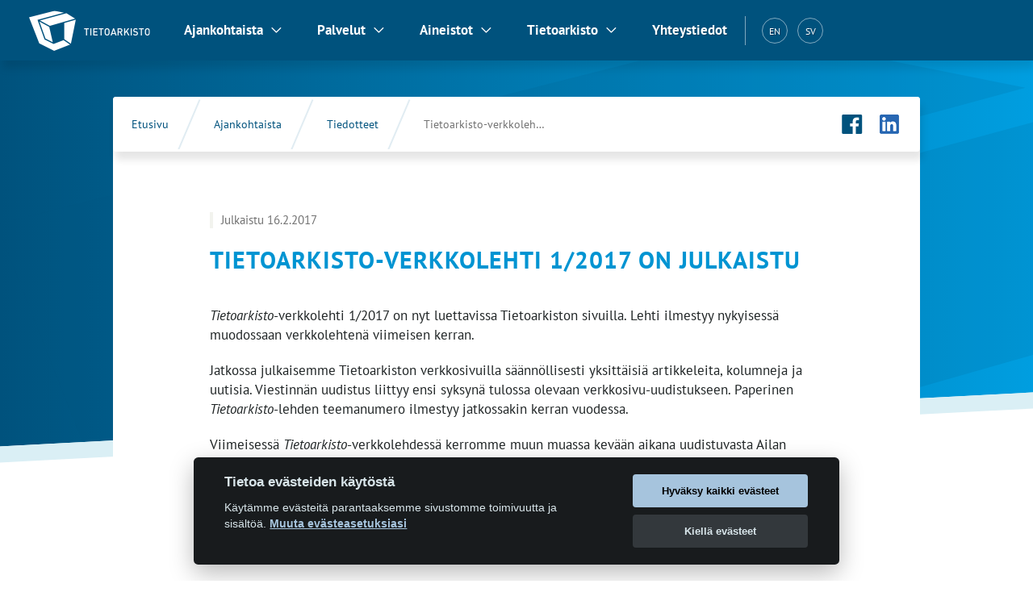

--- FILE ---
content_type: text/html; charset=utf-8
request_url: https://www.fsd.tuni.fi/fi/ajankohtaista/tiedotteet/422/
body_size: 8128
content:
<!DOCTYPE html>

<html dir="ltr" lang="fi" prefix="og: https://ogp.me/ns#">

<head>
    <meta charset="UTF-8" />

    <title>Tietoarkisto-verkkolehti 1/2017 on julkaistu - Tietoarkisto</title>

<!-- Meta -->
    <meta name="author" content="Tietoarkisto" />
    <meta name="description" content="Tietoarkisto välittää tutkimusaineistoja tutkijoille, opettajille ja opiskelijoille. Palvelut ovat maksuttomia." />
    <meta name="keywords" content="Tietoarkisto, tutkimusaineisto, yhteiskuntatieteet, yhteiskuntatieteellinen tietoarkisto, tutkimus, FSD, Tampere, Suomi" />
    <meta name="revisit-after" content="7 days" />
    <meta name="robots" content="index, follow" />
    <meta name="viewport" content="width = device-width, initial-scale = 1.0, maximum-scale = 1.0, user-scalable = no" />

<!-- The Open Graph protocol -->
    <meta property="og:site_name" content="Tietoarkisto" />
    <meta property="og:locale" content="fi" />
    <meta property="og:title" content="Tietoarkisto-verkkolehti 1/2017 on julkaistu - Tietoarkisto" />
    <meta property="og:description" content="Tietoarkisto välittää tutkimusaineistoja tutkijoille, opettajille ja opiskelijoille. Palvelut ovat maksuttomia." />
    
    <meta property="og:image" content="https://www.fsd.tuni.fi/assets/images/opengraph/logo-symbol.jpg" />
    
    <meta property="og:email" content="asiakaspalvelu.fsd@tuni.fi" />
    <meta property="og:phone_number" content="&#43;358 29 452 0411" />
    <meta property="og:street-address" content="Kalevantie 5, 6. krs" />
    <meta property="og:postal-code" content="FI-33014" />
    <meta property="og:locality" content="Tampere" />
    <meta property="og:region" content="Pirkanmaa" />
    <meta property="og:country-name" content="Finland" />
    <meta property="og:type" content="website" />
    <meta property="og:url" content="https://www.fsd.tuni.fi/fi/ajankohtaista/tiedotteet/422/" />

    <!-- Google tag (gtag.js) -->
	<script async src="https://www.googletagmanager.com/gtag/js?id=G-Q1RT0H323B"></script>
	<script>
	  window.dataLayer = window.dataLayer || [];
	  function gtag(){dataLayer.push(arguments);}
	  gtag('js', new Date());

	  gtag('config', 'G-Q1RT0H323B');
	</script>
<!-- Favicon -->
    <link rel="icon" href="/assets/images/favicon.ico" />

<!-- Stylesheets -->
    <link rel="stylesheet" href="/assets/stylesheets/screen-4c2d0e484b.css" media="screen" />
    <link rel="stylesheet" href="/assets/stylesheets/print-2f60cee98c.css" media="print" />
</head>
<body class="post c_darkmode">
    
    
        
        
            
            <header id="header">
    <nav class="navigation" aria-label="Päänavigaatio">
    <div class="grid-container">
        <div class="grid-x grid-padding-x">
            <div class="small-12 cell">
                <div class="navigation-toggler">
                    <a class="logo fi white-focus" href="/fi/" 
                    title="Etusivu - Tietoarkisto"></a>
                    <button class="toggle white-focus" aria-controls="nav-container" aria-expanded="false" title="Päänavigaatio" aria-label="Avaa tai sulje päävalikko"><span></span></button>
                </div>

                <div class="navigation-container" tabindex="-1" id="nav-container">
                    <button class="kb-shortcut white-focus" id="kb-shortcut-button" aria-label="Ohita navigointi">Ohita navigointi</button><ul>
                            
                            <li class="has-dropdown">
    
    
    
    

    

    <button class="menu-main-link white-focus" aria-haspopup="true" aria-expanded="false" aria-controls="dropdown-458732619">Ajankohtaista</button> 

    <div class="dropdown" id="dropdown-458732619">
        <div class="grid-container">
            <div class="grid-x grid-padding-x grid-padding-y">
                <div class="small-12 cell">
                    
                        <div class="content">
                    
                        <ul class="menu-pages">
                            <li class="parent-node">
                                <a class="parent-node-link" href="/fi/ajankohtaista/" title=""> <span class="last-word">Ajankohtaista</span></a><ul class="child-nodes" aria-label="Ajankohtaista-sivun osat"><li class="child-node"><a class="child-node-link" href="/fi/ajankohtaista#tietoarkiston-uutiskirje" title="">Tietoarkiston uutiskirje</a>
                                        </li><li class="child-node"><a class="child-node-link" href="/fi/ajankohtaista#aikajana" title="">Aikajana</a>
                                        </li></ul>
                            </li>


        <li class="child-node">
            <a class="child-node-link" href="/fi/ajankohtaista/artikkelit/" title=""> <span class="last-word">Artikkelit</span></a>
        </li>
    


        <li class="child-node">
            <a class="child-node-link" href="/fi/ajankohtaista/tapahtumat/" title=""> <span class="last-word">Tapahtumat</span></a>
        </li>
    


        <li class="child-node">
            <a class="child-node-link" href="/fi/ajankohtaista/tiedotteet/" title=""> <span class="last-word">Tiedotteet</span></a>
        </li>
    


        <li class="child-node">
            <a class="child-node-link" href="/fi/tietoarkisto-lehti/" title=""> <span class="last-word">Tietoarkisto-lehti</span></a>
        </li>
    


        <li class="child-node">
            <a class="child-node-link" href="/fi/ajankohtaista/blogi/" title=""> <span class="last-word">Tietoarkistoblogi</span></a>
        </li>
    <li class="child-node menu-shortcut-item">
                                <button class="kb-menu-shortcut">Sulje valikko</button>
                            </li>
                        </ul>
                    </div>
                </div>
            </div>
        </div>
    </div>
</li>
                            <li class="has-dropdown">
    
    
    
    

    

    <button class="menu-main-link white-focus" aria-haspopup="true" aria-expanded="false" aria-controls="dropdown-489621753">Palvelut</button> 

    <div class="dropdown" id="dropdown-489621753">
        <div class="grid-container">
            <div class="grid-x grid-padding-x grid-padding-y">
                <div class="small-12 cell">
                    
                        <div class="content">
                    
                        <ul class="menu-pages">
                            <li class="parent-node">
                                <a class="parent-node-link" href="/fi/palvelut/" title=""> <span class="last-word">Palvelut</span></a><ul class="child-nodes" aria-label="Palvelut-sivun osat"><li class="child-node"><a class="child-node-link" href="/fi/palvelut#hae-aineistoja-ailassa" title="">Hae aineistoja Ailassa</a>
                                        </li><li class="child-node"><a class="child-node-link" href="/fi/palvelut#pohtiva" title="">Pohtiva</a>
                                        </li><li class="child-node"><a class="child-node-link" href="/fi/palvelut#aineistonhallinnan-kasikirja" title="">Aineistonhallinnan käsikirja</a>
                                        </li><li class="child-node"><a class="child-node-link" href="/fi/palvelut#tutkimusmenetelmien-verkkokasikirja" title="">Tutkimusmenetelmien verkkokäsikirja</a>
                                        </li></ul>
                            </li>

<li class="parent-node">
        <a class="parent-node-link" href="/fi/palvelut/kohderyhmille/" title="">Palvelut <span class="last-word">kohderyhmille</span></a>
            <ul class="child-nodes" aria-label="Palvelut kohderyhmille-sivun osat"><li class="child-node"><a class="child-node-link" href="/fi/palvelut/kohderyhmille#palvelut-tutkijoille" title="">Palvelut tutkijoille</a>
                    </li><li class="child-node"><a class="child-node-link" href="/fi/palvelut/kohderyhmille#palvelut-opiskelijoille" title="">Palvelut opiskelijoille</a>
                    </li><li class="child-node"><a class="child-node-link" href="/fi/palvelut/kohderyhmille#palvelut-opettajille" title="">Palvelut opettajille</a>
                    </li><li class="child-node"><a class="child-node-link" href="/fi/palvelut/kohderyhmille#palvelut-tutkimuksen-rahoittajille" title="">Palvelut tutkimuksen rahoittajille</a>
                    </li></ul>
    </li>
    

<li class="parent-node">
        <a class="parent-node-link" href="/fi/palvelut/arkistointi/" title=""> <span class="last-word">Arkistointi</span></a>
        <ul class="child-nodes">


        <li class="child-node">
            <a class="child-node-link" href="/fi/palvelut/arkistointi/ddi/" title="">Aineistokuvailun <span class="last-word">DDI-formaatti</span></a>
        </li>
    


        <li class="child-node">
            <a class="child-node-link" href="/fi/palvelut/arkistointi/arkistointiohjeita-tutkimusryhmille/" title="">Arkistointiohjeita <span class="last-word">tutkimusryhmille</span></a>
        </li>
    


        <li class="child-node">
            <a class="child-node-link" href="/fi/palvelut/arkistointi/arkistointisopimuksen-kayttooikeusluokat/" title="">Arkistointisopimuksen <span class="last-word">käyttöoikeusluokat</span></a>
        </li>
    


        <li class="child-node">
            <a class="child-node-link" href="/fi/palvelut/arkistointi/ohjeita-aineiston-arkistoijalle/" title="">Ohjeita aineiston <span class="last-word">arkistoijalle</span></a>
        </li>
    


        <li class="child-node">
            <a class="child-node-link" href="/fi/palvelut/arkistointi/termit/" title=""> <span class="last-word">Termit</span></a>
        </li>
    </ul>
    </li>


        <li class="child-node">
            <a class="child-node-link" href="/fi/palvelut/tietopalvelu/" title=""> <span class="last-word">Tietopalvelu</span></a>
        </li>
    


        <li class="child-node">
            <a class="child-node-link" href="/fi/palvelut/esittelyt-ja-koulutus/" title="">Esittelyt ja <span class="last-word">koulutus</span></a>
        </li>
    


        <li class="child-node">
            <a class="child-node-link" href="/fi/palvelut/cessda/" title="">CESSDAn <span class="last-word">palvelut</span></a>
        </li>
    


        <li class="child-node">
            <a class="child-node-link" href="/fi/palvelut/icpsr/" title="">ICPSR:n <span class="last-word">palvelut</span></a>
        </li>
    

<li class="parent-node">
        <a class="parent-node-link" href="/fi/palvelut/penna/" title=""> <span class="last-word">Penna</span></a>
        <ul class="child-nodes">


        <li class="child-node">
            <a class="child-node-link" href="/fi/palvelut/penna/ohjeet-kirjoitusaineiston-keraamiseen-pennalla/" title="">Ohjeet kirjoitusaineiston keräämiseen <span class="last-word">Pennalla</span></a>
        </li>
    


        <li class="child-node">
            <a class="child-node-link" href="/fi/palvelut/penna/pennan-kayttoehdot/" title="">Pennan <span class="last-word">käyttöehdot</span></a>
        </li>
    </ul>
    </li>


        <li class="child-node">
            <a class="child-node-link" href="/fi/palvelut/ukk/" title="">UKK/FAQ - usein kysytyt <span class="last-word">kysymykset</span></a>
        </li>
    <li class="child-node menu-shortcut-item">
                                <button class="kb-menu-shortcut">Sulje valikko</button>
                            </li>
                        </ul>
                    </div>
                </div>
            </div>
        </div>
    </div>
</li>
                            <li class="has-dropdown">
    
    
    
    

    

    <button class="menu-main-link white-focus" aria-haspopup="true" aria-expanded="false" aria-controls="dropdown-436298175">Aineistot</button> 

    <div class="dropdown" id="dropdown-436298175">
        <div class="grid-container">
            <div class="grid-x grid-padding-x grid-padding-y">
                <div class="small-12 cell">
                    
                        <div class="content">
                    
                        <ul class="menu-pages">
                            <li class="parent-node">
                                <a class="parent-node-link" href="/fi/aineistot/" title=""> <span class="last-word">Aineistot</span></a><ul class="child-nodes" aria-label="Aineistot-sivun osat"><li class="child-node"><a class="child-node-link" href="/fi/aineistot#aineistoja-tyypeittain" title="">Aineistoja tyypeittäin</a>
                                        </li><li class="child-node"><a class="child-node-link" href="/fi/aineistot#palveluportaali-aila" title="">Palveluportaali Aila</a>
                                        </li></ul>
                            </li>


        <li class="child-node">
            <a class="child-node-link" href="/fi/aineistot/teemoittain/" title="">Aineistoja <span class="last-word">teemoittain</span></a>
        </li>
    


        <li class="child-node">
            <a class="child-node-link" href="/fi/aineistot/kansainvalisia-aineistosarjoja/" title="">Kansainvälisiä <span class="last-word">aineistosarjoja</span></a>
        </li>
    

<li class="parent-node">
        <a class="parent-node-link" href="/fi/aineistot/aineistojen-kaytto-ja-lataaminen/" title="">Aineistojen käyttö ja <span class="last-word">lataaminen</span></a>
        <ul class="child-nodes">


        <li class="child-node">
            <a class="child-node-link" href="/fi/aineistot/aineistojen-kaytto-ja-lataaminen/aineistoon-viittaaminen/" title="">Aineistoon <span class="last-word">viittaaminen</span></a>
        </li>
    </ul>
    </li>

<li class="parent-node">
        <a class="parent-node-link" href="/fi/aineistot/taustatietoa/" title="">Ohjeita ja <span class="last-word">lisätietoja</span></a>
        <ul class="child-nodes">


        <li class="child-node">
            <a class="child-node-link" href="/fi/aineistot/taustatietoa/laku/" title="">Lapsesta aikuiseksi <span class="last-word">-pitkittäistutkimus</span></a>
        </li>
    


        <li class="child-node">
            <a class="child-node-link" href="/fi/aineistot/taustatietoa/ddi-records/" title="">Rajapinnat ja koneluettavat <span class="last-word">aineistokuvailut</span></a>
        </li>
    


        <li class="child-node">
            <a class="child-node-link" href="/fi/aineistot/taustatietoa/spss-portable-r/" title="">SPSS Portable -tiedostojen avaaminen <span class="last-word">R:llä</span></a>
        </li>
    </ul>
    </li><li class="child-node menu-shortcut-item">
                                <button class="kb-menu-shortcut">Sulje valikko</button>
                            </li>
                        </ul>
                    </div>
                </div>
            </div>
        </div>
    </div>
</li>
                            <li class="has-dropdown">
    
    
    
    

    

    <button class="menu-main-link white-focus" aria-haspopup="true" aria-expanded="false" aria-controls="dropdown-214576398">Tietoarkisto</button> 

    <div class="dropdown" id="dropdown-214576398">
        <div class="grid-container">
            <div class="grid-x grid-padding-x grid-padding-y">
                <div class="small-12 cell">
                    
                        <div class="content">
                    
                        <ul class="menu-pages">
                            <li class="parent-node">
                                <a class="parent-node-link" href="/fi/tietoarkisto/" title=""> <span class="last-word">Tietoarkisto</span></a><ul class="child-nodes" aria-label="Tietoarkisto-sivun osat"><li class="child-node"><a class="child-node-link" href="/fi/tietoarkisto#tietoarkisto-organisaationa" title="">Tietoarkisto organisaationa</a>
                                        </li><li class="child-node"><a class="child-node-link" href="/fi/tietoarkisto#toimintaperiaatteet" title="">Toimintaperiaatteet</a>
                                        </li></ul>
                            </li>

<li class="parent-node">
        <a class="parent-node-link" href="/fi/tietoarkisto/asiakirjat/" title=""> <span class="last-word">Asiakirjat</span></a>
        <ul class="child-nodes">
            <li>
                <ul class="child-nodes" aria-label="Asiakirjat-sivun osat"><li class="child-node"><a href="/fi/tietoarkisto/asiakirjat#arkistonmuodostussuunnitelma" title="">Arkistonmuodostussuunnitelma</a>
                        </li><li class="child-node"><a href="/fi/tietoarkisto/asiakirjat#tietotilinpaatokset" title="">Tietotilinpäätökset</a>
                        </li><li class="child-node"><a href="/fi/tietoarkisto/asiakirjat#toiminta-ja-vuosikertomukset" title="">Toiminta- ja vuosikertomukset</a>
                        </li><li class="child-node"><a href="/fi/tietoarkisto/asiakirjat#strategiasuunnitelmat" title="">Strategiasuunnitelmat</a>
                        </li></ul>
            </li>


        <li class="child-node">
            <a class="child-node-link" href="/fi/tietoarkisto/asiakirjat/tietoarkisto-strategia-2025-2028/" title="">Strategia <span class="last-word">2025-2028</span></a>
        </li>
    


        <li class="child-node">
            <a class="child-node-link" href="/fi/tietoarkisto/asiakirjat/tietoarkiston-aineistonhallintapolitiikka/" title=""> <span class="last-word">Aineistonhallintapolitiikka</span></a>
        </li>
    


        <li class="child-node">
            <a class="child-node-link" href="/fi/tietoarkisto/asiakirjat/saavutettavuusseloste/" title=""> <span class="last-word">Saavutettavuusseloste</span></a>
        </li>
    


        <li class="child-node">
            <a class="child-node-link" href="/fi/tietoarkisto/asiakirjat/arkistonmuodostussuunnitelma/tietosuojaseloste/" title=""> <span class="last-word">Tietosuojaseloste</span></a>
        </li>
    </ul>
    </li>

<li class="parent-node">
        <a class="parent-node-link" href="/fi/tietoarkisto/hallinto/" title=""> <span class="last-word">Hallinto</span></a>
        <ul class="child-nodes">
            <li>
                <ul class="child-nodes" aria-label="Hallinto-sivun osat"><li class="child-node"><a href="/fi/tietoarkisto/hallinto#tietoarkiston-johtoryhma" title="">Tietoarkiston johtoryhmä</a>
                        </li><li class="child-node"><a href="/fi/tietoarkisto/hallinto#valtakunnallinen-neuvottelukunta" title="">Valtakunnallinen neuvottelukunta</a>
                        </li></ul>
            </li>


        <li class="child-node">
            <a class="child-node-link" href="/fi/tietoarkisto/hallinto/johto_ja_neuvotteluk_asialistat/" title="">Neuvottelu- ja johtokuntien kokousten <span class="last-word">asialistat</span></a>
        </li>
    </ul>
    </li>

<li class="parent-node">
        <a class="parent-node-link" href="/fi/tietoarkisto/hankkeet/" title=""> <span class="last-word">Hankkeet</span></a>
        <ul class="child-nodes">


        <li class="child-node">
            <a class="child-node-link" href="/fi/tietoarkisto/hankkeet/fsd-aims-2030/" title="">Accelerate, Integrate, Mobilise, Sustain – FSD AIMS <span class="last-word">2030</span></a>
        </li>
    


        <li class="child-node">
            <a class="child-node-link" href="/fi/tietoarkisto/hankkeet/hankearkisto/" title=""> <span class="last-word">Hankearkisto</span></a>
        </li>
    </ul>
    </li>

<li class="parent-node">
        <a class="parent-node-link" href="/fi/tietoarkisto/julkaisut/" title=""> <span class="last-word">Julkaisut</span></a>
            <ul class="child-nodes" aria-label="Julkaisut-sivun osat"><li class="child-node"><a class="child-node-link" href="/fi/tietoarkisto/julkaisut#tietoarkiston-julkaisusarja" title="">Tietoarkiston julkaisusarja</a>
                    </li><li class="child-node"><a class="child-node-link" href="/fi/tietoarkisto/julkaisut#konferenssi-ja-seminaariesitykset" title="">Konferenssi- ja seminaariesitykset</a>
                    </li><li class="child-node"><a class="child-node-link" href="/fi/tietoarkisto/julkaisut#avoimen-lahdekoodin-ohjelmistot" title="">Avoimen lähdekoodin ohjelmistot</a>
                    </li></ul>
    </li>
    


        <li class="child-node">
            <a class="child-node-link" href="/fi/tietoarkisto/laatutyo/" title="">Laatutyö <span class="last-word">Tietoarkistossa</span></a>
        </li>
    

<li class="parent-node">
        <a class="parent-node-link" href="/fi/tietoarkisto/materiaalipankki/" title=""> <span class="last-word">Materiaalipankki</span></a>
            <ul class="child-nodes" aria-label="Materiaalipankki-sivun osat"><li class="child-node"><a class="child-node-link" href="/fi/tietoarkisto/materiaalipankki#esitteet-esityspaketit-ja-oppaat" title="">Esitteet, esityspaketit ja oppaat</a>
                    </li><li class="child-node"><a class="child-node-link" href="/fi/tietoarkisto/materiaalipankki#tietoarkiston-tunnus" title="">Tietoarkiston tunnus</a>
                    </li></ul>
    </li>
    

<li class="parent-node">
        <a class="parent-node-link" href="/fi/tietoarkisto/palkinnot/" title=""> <span class="last-word">Palkinnot</span></a>
            <ul class="child-nodes" aria-label="Palkinnot-sivun osat"><li class="child-node"><a class="child-node-link" href="/fi/tietoarkisto/palkinnot#tietoarkistotyon-edistaja-palkinto" title="">Tietoarkistotyön edistäjä -palkinto</a>
                    </li><li class="child-node"><a class="child-node-link" href="/fi/tietoarkisto/palkinnot#aineistopalkinto" title="">Aineistopalkinto</a>
                    </li></ul>
    </li>
    


        <li class="child-node">
            <a class="child-node-link" href="/fi/tietoarkisto/selkosuomi/" title="">Tietoarkisto <span class="last-word">selkokielellä</span></a>
        </li>
    

<li class="parent-node">
        <a class="parent-node-link" href="/fi/tietoarkisto/tyopaikat/" title=""> <span class="last-word">Työpaikat</span></a>
            <ul class="child-nodes" aria-label="Työpaikat-sivun osat"><li class="child-node"><a class="child-node-link" href="/fi/tietoarkisto/tyopaikat#siviilipalvelukseen-tietoarkistoon" title="">Siviilipalvelukseen Tietoarkistoon</a>
                    </li></ul>
    </li>
    


        <li class="child-node">
            <a class="child-node-link" href="/fi/tietoarkisto/vaikuttavuus/" title="">Vaikuttavuus - Aineistoja ja palveluita yhteiseksi <span class="last-word">hyödyksi</span></a>
        </li>
    


        <li class="child-node">
            <a class="child-node-link" href="/fi/tietoarkisto/yhteistyokumppanit/" title=""> <span class="last-word">Yhteistyökumppanit</span></a>
        </li>
    <li class="child-node menu-shortcut-item">
                                <button class="kb-menu-shortcut">Sulje valikko</button>
                            </li>
                        </ul>
                    </div>
                </div>
            </div>
        </div>
    </div>
</li>
                            <li class="child-node">
                                        <a class="white-focus" href="/fi/yhteystiedot/" title="">Yhteystiedot</a>
                                    </li>
                        </ul><div class="tools"><ul class="language" aria-label="Valitse kieli">
    
        
    
        
            
                <li>
                    <a class="white-focus"  href="/en/" title="English (EN)" aria-label="English (EN)" lang="en">EN</a>
                </li>
            
        
    
        
            
                <li>
                    <a class="white-focus"  href="/sv/" title="Svenska (SV)" aria-label="Svenska (SV)" lang="sv">SV</a>
                </li>
            
        
    
</ul>
<div class="search">
        <div class="gcse-search"></div>
    </div>
</div>
                </div>
            </div>
        </div>
    </div>
</nav>

</header>

        
    

    <main id="content">
        
    <div class="section">
        <div class="grid-container container">
            <div class="grid-x grid-padding-x grid-padding-y align-center">
                

<nav class="toolbar" aria-label="Murupolku">
        <ul class="breadcrumb">
    <li><a href="/fi/" title="Etusivu">Etusivu</a></li>

        <li><a href="/fi/ajankohtaista/" title="Ajankohtaista">Ajankohtaista</a></li>
    
        <li><a href="/fi/ajankohtaista/tiedotteet/" title="Tiedotteet">Tiedotteet</a></li>
    <li><a href="/fi/ajankohtaista/tiedotteet/422/" title="Tietoarkisto-verkkolehti 1/2017 on julkaistu" aria-current="page">Tietoarkisto-verkkolehti 1/2017 on julkaistu</a></li>
        </ul>
        <div role="group" aria-label="Sosiaalisen median painikkeet">
                <ul class="social-media">
                    <li><a href="https://www.facebook.com/tietoarkisto" class="facebook" target="_blank" title="Tietoarkiston Facebook-sivu (Avautuu uuteen välilehteen)" aria-label="Tietoarkiston Facebook-sivu (Avautuu uuteen välilehteen)"></a></li>
                    
                    <li><a href="https://www.linkedin.com/showcase/tietoarkisto-fsd/" class="linkedin" target="_blank" title="" aria-label=""></a></li>
                    
                </ul>
            </div>
        </nav>


                <div class="small-12 medium-10 large-8 cell">
                    <p><time class="timestamp" datetime="2017-02-16T09:00:00&#43;0200">Julkaistu 16.2.2017</time></p>

                    
<h1 id="main-heading">Tietoarkisto-verkkolehti 1/2017 on julkaistu</h1>

<p><em>Tietoarkisto</em>-verkkolehti 1/2017 on nyt luettavissa Tietoarkiston sivuilla. Lehti ilmestyy nykyisessä muodossaan verkkolehtenä viimeisen kerran.</p>

<p>Jatkossa julkaisemme Tietoarkiston verkkosivuilla säännöllisesti yksittäisiä artikkeleita, kolumneja ja uutisia. Viestinnän uudistus liittyy ensi syksynä tulossa olevaan verkkosivu-uudistukseen. Paperinen <em>Tietoarkisto</em>-lehden teemanumero ilmestyy jatkossakin kerran vuodessa.</p>

<p>Viimeisessä <em>Tietoarkisto</em>-verkkolehdessä kerromme muun muassa kevään aikana uudistuvasta Ailan hausta ja alkusyksyllä käyttöön saatavasta uudesta aineistonkeruutyökalusta Pennasta.</p>

<p>Lisäksi esittelyssä on Tietoarkiston uusi johtaja <strong>Helena Laaksonen</strong> sekä nuorten Suunta-neuvontapalvelusta tallennettu chat- ja sähköpostiaineisto, joka on arkistoitu Tietoarkistoon.</p>

<p>Käytännön neuvoja aineistonhallintaan tarjoaa <em>Kymmenen vinkkiä hyvään aineistonhallintaan</em> -juttu.</p>

<aside class="info">
        <h2>Lisätietoja</h2>

        
    <ul>
        <li>Lue <a href="/lehti/fi/47/" title="Tietoarkisto 1/2017">Tietoarkisto 1/2017</a></li>
    </ul>

    </aside>

                </div>
            </div>
        </div>
    </div>

    </main>

    
        <footer id="footer">
    <div class="grid-container">
        <div class="grid-x grid-padding-x grid-padding-y">
            <div class="small-12 cell">
				<div class="footer-heading" role="heading" aria-level="2">Tietoarkisto</div>

                <p>Tietoarkisto on tutkimuksen ja opetuksen valtakunnallinen palveluinfrastruktuuri. Se arkistoi ja välittää sähköisiä tutkimusaineistoja tutkimukseen, opetukseen ja opiskeluun. Kaikki palvelut ovat maksuttomia.</p>

                <p><span><a class="colored-link" href="/fi/tietoarkisto/asiakirjat/arkistonmuodostussuunnitelma/tietosuojaseloste/" title="Tietosuojaseloste">Tietosuoja</a></span> &middot; <span><a class="colored-link" href="/fi/tietoarkisto/asiakirjat/saavutettavuusseloste/" title="Saavutettavuusseloste">Saavutettavuus</a></span> &middot; <button class="cc-preferences" data-cc="c-settings">Muuta evästeasetuksia</button><br /> <span><a class="colored-link" href="/fi/yhteystiedot/" title="Tietoarkiston yhteystiedot ja henkilökunta">Tietoarkiston yhteystiedot</a></span> &middot; <a href="mailto:if.inut@dsf.ulevlapsakaisa" class="mail colored-link" title="Asiakaspalvelu">if.inut@dsf.ulevlapsakaisa</a> &middot; <a class="colored-link" href="tel:+358294520411" title="Asiakaspalvelu">+358 29 452 0411</a></p>

                <ul class="social-media">
                        <li><a href="https://www.facebook.com/tietoarkisto" class="facebook" target="_blank" title="Tietoarkiston Facebook-sivu (Avautuu uuteen välilehteen)"></a></li>
                        <li><a href="https://www.linkedin.com/showcase/tietoarkisto-fsd/" class="linkedin" target="_blank" title="Tietoarkiston LinkedIn-tili (Avautuu uuteen välilehteen)"></a></li>
                        <li><a href="https://www.instagram.com/tietoarkisto/" class="instagram" target="_blank" title="Tietoarkiston Instagram-tili (Avautuu uuteen välilehteen)"></a></li>
                        <li><a href="https://bsky.app/profile/tietoarkisto.bsky.social" class="bluesky" target="_blank" title="Tietoarkiston Bluesky-tili (Avautuu uuteen välilehteen)"></a></li>
                        <li><a href="https://www.youtube.com/channel/UCpivl4VeXa5Tomn4HBa_eyA" class="youtube" target="_blank" title="Tietoarkiston YouTube-kanava (Avautuu uuteen välilehteen)"></a></li>
                        </ul>
                <p class="license">Sivujen sisältö on <abbr class="cc" title="Creative Commons CC">CC</abbr> <abbr class="by" title="Creative Commons BY">BY</abbr> -lisensoitua, ellei toisin mainita.</p>

                <ul class="logos">
                    <li><a href="https://doi.org/10.34894/0GHVLV" target="_blank" class="logo coretrustseal" title="Implementation of the CoreTrustSeal: Assesment of the Finnish Social Science Data Archive (PDF)"></a></li>
                    <li><a href="https://www.tuni.fi/" target="_blank" class="logo tampere-university fi" title="Tampereen yliopisto"></a></li>
                </ul>
            </div>
        </div>
    </div>
</footer>

    

    <!-- JavaScripts -->
<script src="/assets/javascripts/jquery-7f9465be4f.js"></script>
<script src="/assets/javascripts/fsd-84af4e127b.js"></script>
<script src="/assets/javascripts/cookie-consent-a54e0818b5.js" data-cfasync="false"></script>
<script>
  var disabled = false;
  checkCookieConsent(getCookieConsent());
  var cc = initCookieConsent();
  cc.run({
      autorun : true, 							
      delay : 0,
      current_lang : 'fi',
      cookie_expiration : 30,
      autoclear_cookies: true,
      revision: 0,
    
      gui_options : {
          consent_modal : {
              layout : 'cloud',
              position : 'bottom',
              transition : 'slide'
          },
          settings_modal : {
              layout : 'bar',
              transition : 'slide'
          }
      },
      onStatusChange: function() {
          checkCookieConsent(getCookieConsent());
      },
    
      languages : {
          fi : {
              consent_modal : {
                  title :  'Tietoa evästeiden käytöstä',
                  description :  'Käytämme evästeitä parantaaksemme sivustomme toimivuutta ja sisältöä. \x3cbutton tabindex=\x221\x22 id=\x22c-pref-bn\x22 class=\x22cc-pref-in-msg\x22 data-cc=\x22c-settings\x22\x3eMuuta evästeasetuksiasi\x3c\/button\x3e',
                  primary_btn: {
                      text: 'Hyväksy kaikki evästeet',
                      role: 'accept_all'          
                  },
                  secondary_btn: {
                      text : 'Kiellä evästeet',
                      role : 'accept_necessary'   
                  }
              },
              settings_modal : {
                  title : 'Evästeasetukset',
                  save_settings_btn : 'Tallenna',
                  accept_all_btn : 'Hyväksy kaikki evästeet',
                  reject_all_btn : 'Kiellä evästeet',      
                  cookie_table_headers : [
                      {col1: 'Nimi' }, 
                      {col2: 'Verkkotunnus'}, 
                      {col3: 'Kesto' }, 
                      {col4: 'Kuvaus' }, 
                      {col5: 'Tyyppi' }
                  ],
                  blocks : [
                      {
                          title : 'Evästeiden käyttö',
                          description: 'Käytämme evästeitä parantaaksemme sivustomme toimivuutta ja sisältöä. Napsauta eri luokkien otsikoita, jos haluat lukea niistä lisää. Markkinointievästeiden estäminen voi vaikuttaa verkkokokemukseesi.'
                      },{
                          title : 'Pakolliset evästeet',
                          description: 'Nämä evästeet ovat välttämättömiä verkkosivujen toiminnalle. Täyttääksemme roolimme CESSDAn palveluntarjoajana, meidän pitää tuottaa analytiikkatietoja sivustomme käytöstä. Kerätty tieto on anonymisoitua, eikä sitä voi käyttää yksittäisen käyttäjän tunnistamiseen.',
                          toggle : {
                              value : 'necessary_cookies',
                              enabled : true,
                              readonly: true
                          },
                          cookie_table: [
                              {
                                  col1: '_ga',
                                  col2: 'google.com',
                                  col3: 'Pysyvä',
                                  col4: 'Osoittaa käyttäjälle yksilöllisen tunnuksen, jota käytetään tuottamaan tilastotietoja siitä, miten käyttäjä käyttää verkkosivustoa.',
                                  col5: '1. osapuolen'
                              },
                              {
                                  col1: '_gat',
                                  col2: 'google.com',
                                  col3: 'Pysyvä',
                                  col4: 'Eväste, jota Google Analytics käyttää pyyntömäärien vähentämiseksi.',
                                  col5: '1. osapuolen'
                              },
                              {
                                  col1: '_gid',
                                  col2: 'google.com',
                                  col3: 'Pysyvä',
                                  col4: 'Osoittaa käyttäjälle yksilöllisen tunnuksen, jota käytetään tuottamaan tilastotietoja siitä, miten käyttäjä käyttää verkkosivustoa.',
                                  col5: '1. osapuolen'
                              },
                              {
                                  col1: 'cc_cookie',
                                  col2: window.location.hostname,
                                  col3: 'Pysyvä',
                                  col4: 'Käytetään vierailijan evästeasetusten muistamiseen.',
                                  col5: '1. osapuolen'
                              }
                          ]
                      },{
                          title : 'Markkinointievästeet',
                          description: 'Käytämme näitä evästeitä hyödyntääksemme kolmansien osapuolten palveluita, kuten Youtube-videota, mukautettua Google-hakua sekä Google Maps-karttoja. Kolmannet osapuolet voivat käyttää evästeiden keräämää dataa mainontaan tai seurantaan.',
                          toggle : {
                              value : 'marketing_cookies',
                              enabled : false,
                              readonly: false
                          },
                          cookie_table: [
                              {
                                  col1: 'CONSENT',
                                  col2: 'youtube-nocookie.com',
                                  col3: 'Pysyvä',
                                  col4: 'Upotettujen Youtube-videoiden asettama eväste.',
                                  col5: '3. osapuolen'
                              },
                              {
                                  col1: 'yt-player-bandaid-host, yt-player-bandwidth, yt-player-headers-readable, yt-remote-connected-devices, yt-remote-device-id, yt.innertube::nextId, yt.innertube::requests',
                                  col2: 'youtube-nocookie.com',
                                  col3: 'Pysyvä',
                                  col4: 'Sisältää tietoja käyttäjän asetuksista liittyen upotettuun Youtube-videoon.',
                                  col5: '3. osapuolen'
                              },
                              {
                                  col1: 'ANID, 1P_JAR, CONSENT, DV, NID, SNID',
                                  col2: 'google.com',
                                  col3: 'Pysyvä',
                                  col4: 'Google Maps -integraation asettamat evästeet. Sisältää mm. käyttäjän preferenssit ja seuraa käyttöä.',
                                  col5: '3. osapuolen'
                              },
                              {
                                  col1: 'CONSENT, NID',
                                  col2: 'google.com',
                                  col3: 'Pysyvä',
                                  col4: 'Google Custom Search -hakuominaisuuden asettamat evästeet. Sisältää käyttäjän hakuasetukset ja tietoja mainostamiseen sekä hakukoneen käytön analysoimiseen Googlen tarkoituksiin.',
                                  col5: '3. osapuolen'
                              }
                          ]
                      },{
                          title : 'Lisätietoja',
                          description: '\x3ca class=\x22cc_more_info\x22 href=\x22\/fi\/tietoarkisto\/asiakirjat\/arkistonmuodostussuunnitelma\/tietosuojaseloste\/\x22\x3eLisätietoja Tietoarkiston tietosuojakäytänteistä.\x3c\/a\x3e',
                      }
                  ]
              }
          }
      }
  });
  cc.show();

  function checkCookieConsent(cc) {
      if(cc === "" || cc === null) {
          disableEmbeds();
      } else {
        if (cc.indexOf("marketing_cookies") > -1){
            if (disabled) {
                location.reload();
            }
        } else {
            disableEmbeds();
        }
      }
  }


  function disableEmbeds() {
      $(".search").hide();
      $('iframe[src*="youtube"]').each(function() {
          var vb = $('\x3cdiv class=\x22cc-video-block\x22\x3e\x3cdiv\x3e\x3cdiv class=\x22cell\x22\x3e\x3cp class=\x22cc-video-text\x22\x3eUpotettu Youtube-video on poistettu käytöstä evästeasetuksiesi perusteella. Katsoaksesi videon, muuta evästeasetuksiasi.\x3c\/p\x3e\x3c\/div\x3e\x3c\/div\x3e\x3c\/div\x3e');
          $(this).parent().addClass('cc-video-frame');
          $(this).replaceWith(vb);
      });

      
      $('iframe[src*="google.com/maps/"]').each(function() {
          var mb = $('\x3cdiv class=\x22cc-map-block map-overlay cell\x22\x3e\x3cp class=\x22cc-map-text\x22\x3eUpotettu Google-kartta on poistettu käytöstä evästeasetuksiesi perusteella. Nähdäksesi kartan, muuta evästeasetuksiasi.\x3c\/p\x3e\x3c\/div\x3e');
          var m = $("<img/>", {
            src: '\/assets\/images\/map.png',
            alt: 'Evästeasetusten perusteella estetty sisältö.',
            class: "map-overlay map"
          });
          $(this).parent().addClass('cc-map-frame');
          $(".cc-map-frame").find("figcaption").remove();
          $(this).replaceWith(mb);
          $(mb).before(m);
      });
      disabled = true;
  }

  function getCookieConsent() {
      var nameEQ = "cc_cookie" + "=";
      var ca = document.cookie.split(';');
      for(var i=0;i < ca.length;i++) {
          var c = ca[i];
          while (c.charAt(0)==' ') c = c.substring(1,c.length);
          if (c.indexOf(nameEQ) == 0) return c.substring(nameEQ.length,c.length);
      }
      return null;
  }
</script>
<script src="https://maps.googleapis.com/maps/api/js?key=AIzaSyAo20Y02GMMWkligOVJq7gAKQExn-0t3nU&amp;language=fi"></script>
<!-- Google Custom Search Engine (CSE) -->
    <script>
      (function() {
        var cx = "013166852501410591505:kcwebko1pei";
        var gcse = document.createElement("script");
        gcse.type = "text/javascript";
        gcse.async = true;
        gcse.src = "https://cse.google.com/cse.js?cx=" + cx;
        var s = document.getElementsByTagName("script")[0];
        s.parentNode.insertBefore(gcse, s);
      })();

      window.onload = function() {
        var searchBox = document.getElementById("gsc-i-id1");
        searchBox.placeholder = "";
      };
    </script>


</body>

</html>


--- FILE ---
content_type: text/css
request_url: https://www.fsd.tuni.fi/assets/stylesheets/print-2f60cee98c.css
body_size: 908
content:
@font-face{font-family:"PT Sans";src:url(/assets/fonts/pt-sans-regular-web.eot);src:url(/assets/fonts/pt-sans-regular-web.eot?iefix) format("embedded-opentype"),url(/assets/fonts/pt-sans-regular-web.woff2) format("woff2"),url(/assets/fonts/pt-sans-regular-web.woff) format("woff"),url(/assets/fonts/pt-sans-regular-web.ttf) format("truetype"),url(/assets/fonts/pt-sans-regular-web.svg#pt_sansregular) format("svg");font-style:normal;font-weight:400}@font-face{font-family:"PT Sans";src:url(/assets/fonts/pt-sans-italic-web.eot);src:url(/assets/fonts/pt-sans-italic-web.eot?iefix) format("embedded-opentype"),url(/assets/fonts/pt-sans-italic-web.woff2) format("woff2"),url(/assets/fonts/pt-sans-italic-web.woff) format("woff"),url(/assets/fonts/pt-sans-italic-web.ttf) format("truetype"),url(/assets/fonts/pt-sans-italic-web.svg#pt_sansitalic) format("svg");font-style:italic;font-weight:400}@font-face{font-family:"PT Sans";src:url(/assets/fonts/pt-sans-bold-web.eot);src:url(/assets/fonts/pt-sans-bold-web.eot?iefix) format("embedded-opentype"),url(/assets/fonts/pt-sans-bold-web.woff2) format("woff2"),url(/assets/fonts/pt-sans-bold-web.woff) format("woff"),url(/assets/fonts/pt-sans-bold-web.ttf) format("truetype"),url(/assets/fonts/pt-sans-bold-web.svg#pt_sansbold) format("svg");font-style:normal;font-weight:700}@font-face{font-family:"PT Sans";src:url(/assets/fonts/pt-sans-bold-italic-web.eot);src:url(/assets/fonts/pt-sans-bold-italic-web.eot?iefix) format("embedded-opentype"),url(/assets/fonts/pt-sans-bold-italic-web.woff2) format("woff2"),url(/assets/fonts/pt-sans-bold-italic-web.woff) format("woff"),url(/assets/fonts/pt-sans-bold-italic-web.ttf) format("truetype"),url(/assets/fonts/pt-sans-bold-italic-web.svg#pt_sansbold_italic) format("svg");font-style:italic;font-weight:700}h1,h2,h3,h4,h5,h6{-webkit-hyphens:auto;-ms-hyphens:auto;hyphens:auto;overflow-wrap:break-word;word-wrap:break-word}h1,h2,h3,h4,h5,h6,p{margin:0 0 1.25rem}h1,h2{font-size:2.5rem;font-weight:400;line-height:2.8125rem}h1 span,h3{font-weight:700}h1 span{text-transform:uppercase;font-size:.8125rem;line-height:1.125rem}h2{font-size:1.5625rem;line-height:1.875rem}h3{font-size:1.125rem;line-height:1.4375rem}#content .buttons-and-toc,#content .card .media,#content .cc-map-frame,#content .cc-video-frame,#content .contact-card img,#content .external-link-icon,#content .header-link,#content .header-link-icon,#content .heading-navigation-links-list,#content .ie-formula,#content .image-and-toc,#content .label,#content .motv-hero-button,#content .show-more-container,#content .sr-external-link-text,#content .static-toolbar,#content .toolbar,#content button,#content img[src*="/images/logos/"],#footer,#header{display:none}#content{font-family:"PT Sans","Helvetica Neue",Helvetica,Arial,sans-serif}#content li{margin:5px 0}#content table{border:2px solid #000}#content .extra-info-content,h1 span{display:block}#content .contact-card .detail-container-num:before{content:"Num: "}#content .contact-card .detail-container-email a:link:after,#content .contact-card .detail-container-email a:visited:after{content:""}#content a:link:after,#content a:visited:after{content:" [" attr(href) "] "}@media all and (-ms-high-contrast:none){#content .mathjax-formula{visibility:hidden;display:none}#content .ie-formula{display:block;visibility:visible;text-align:center;padding-bottom:.625rem}#content .ie-formula.inline{display:inline}#content .ie-formula img{display:inline-block}}

--- FILE ---
content_type: text/javascript
request_url: https://www.fsd.tuni.fi/assets/javascripts/cookie-consent-a54e0818b5.js
body_size: 5873
content:
!function(){"use strict";var e=function(n){var i,o,a,s,c,r,l,d,u,p,f,h,g,v={current_lang:"en",autorun:!0,cookie_name:"cc_cookie",cookie_expiration:182,cookie_domain:location.hostname,cookie_path:"/",cookie_same_site:"Lax",autoclear_cookies:!0,revision:0,script_selector:"data-cookiecategory"},m={},b=!1,_=!1,C=!1,y=!0,k=!1,A=!0,S=!1,x=[],w=[],T=[],N=[],L=[],E=document.documentElement,O=function(e,t){return t.hasOwnProperty(e)?e:R(t).length>0?t.hasOwnProperty(v.current_lang)?v.current_lang:R(t)[0]:void 0},j=function(e,t){for(var n=e.length,i=0;i<n;i++)if(e[i]==t)return i;return-1},M=function(e,t,n){},H=function(e){var t=document.createElement(e);return"button"===e&&t.setAttribute("type",e),t},D=function(){var e=navigator.language||navigator.browserLanguage;return e.length>2&&(e=e[0]+e[1]),M("CookieConsent [LANG]: detected_browser_lang = '"+e+"'"),e.toLowerCase()};m.allowedCategory=function(e){return j(JSON.parse(J(v.cookie_name,"one",!0)||"{}").level||[],e)>-1},m.run=function(e){document.getElementById("cc_div")?M("CookieConsent [NOTICE]: cookie consent already attached to body!"):(!function(e){M("CookieConsent [CONFIG]: received_config_settings ",e),"number"==typeof e.cookie_expiration&&(v.cookie_expiration=e.cookie_expiration),"boolean"==typeof e.autorun&&(v.autorun=e.autorun),"string"==typeof e.cookie_domain&&(v.cookie_domain=e.cookie_domain),"string"==typeof e.cookie_same_site&&(v.cookie_same_site=e.cookie_same_site),"string"==typeof e.cookie_path&&(v.cookie_path=e.cookie_path),"string"==typeof e.cookie_name&&(v.cookie_name=e.cookie_name),"function"==typeof e.onAccept&&(c=e.onAccept),"function"==typeof e.onStatusChange&&(r=e.onStatusChange),"function"==typeof e.onChange&&(l=e.onChange),"number"==typeof e.revision&&(v.revision=e.revision,S=!0),!0===e.autoclear_cookies&&(v.autoclear_cookies=!0),v.page_scripts=!0===e.page_scripts,v.page_scripts_order=!1!==e.page_scripts_order,!0===e.auto_language?v.current_lang=O(D(),e.languages):"string"==typeof e.current_lang&&(v.current_lang=O(e.current_lang,e.languages)),!0===e.force_consent&&B(E,"force--consent"),M("CookieConsent [LANG]: setting current_lang = '"+v.current_lang+"'")}(e),i=J(v.cookie_name,"one",!0),A="number"!=typeof e.revision||(!i||JSON.parse(i||"{}").revision===v.revision),function(e,t){(p=H("div")).id="cc--main",p.style.position="fixed",p.style.zIndex="1000000",p.innerHTML='\x3c!--[if lt IE 9 ]><div id="cc_div" class="cc_div ie"></div><![endif]--\x3e\x3c!--[if (gt IE 8)|!(IE)]>\x3c!--\x3e<div id="cc_div" class="cc_div"></div>\x3c!--<![endif]--\x3e';var o=p.children[0],c=v.current_lang,r="string"==typeof E.textContent?"textContent":"innerText";if(!e){f=H("div");var l=H("div"),d=H("div"),u=H("div"),b=H("div"),_=H("div"),C=H("button"),y=H("button"),k=H("div");f.id="cm",l.id="c-inr",d.id="c-inr-i",u.id="c-ttl",b.id="c-txt",_.id="c-bns",C.id="c-p-bn",y.id="c-s-bn",k.id="cm-ov",C.className="c-bn",y.className="c-bn c_link",u.setAttribute("role","heading"),u.setAttribute("aria-level","2"),f.setAttribute("role","dialog"),f.setAttribute("aria-modal","true"),f.setAttribute("aria-hidden","false"),f.setAttribute("aria-labelledby","c-ttl"),f.setAttribute("aria-describedby","c-txt"),C.setAttribute("tabindex","1"),y.setAttribute("tabindex","1"),f.style.visibility=k.style.visibility="hidden",k.style.opacity=0,u.insertAdjacentHTML("beforeend",t.languages[c].consent_modal.title);var x,w=t.languages[c].consent_modal.description;S&&(w=A?w.replace("{{revision_message}}",""):w.replace("{{revision_message}}",t.languages[c].consent_modal.revision_message||"")),b.insertAdjacentHTML("beforeend",w),C[r]=t.languages[c].consent_modal.primary_btn.text,y[r]=t.languages[c].consent_modal.secondary_btn.text,"accept_all"==t.languages[c].consent_modal.primary_btn.role&&(x="all"),P(C,"click",function(){m.hide(),M("CookieConsent [ACCEPT]: cookie_consent was accepted!"),m.accept(x)}),"accept_necessary"==t.languages[c].consent_modal.secondary_btn.role?P(y,"click",function(){m.hide(),m.accept([])}):P(y,"click",function(){m.showSettings(0)}),d.appendChild(u),d.appendChild(b),_.appendChild(C),_.appendChild(y),l.appendChild(d),l.appendChild(_),f.appendChild(l),o.appendChild(f),o.appendChild(k)}h=H("div");var O=H("div"),D=H("div"),I=H("div");g=H("div");var q=H("div"),J=H("div"),G=H("button"),F=H("div"),K=H("div");k=H("div");h.id="s-cnt",O.id="c-vln",I.id="c-s-in",D.id="cs",q.id="s-ttl",g.id="s-inr",J.id="s-hdr",K.id="s-bl",G.id="s-c-bn",k.id="cs-ov",F.id="s-c-bnc",G.className="c-bn",G.setAttribute("aria-label",t.languages[c].settings_modal.close_btn_label||"Close"),h.setAttribute("role","dialog"),h.setAttribute("aria-modal","true"),h.setAttribute("aria-hidden","true"),h.setAttribute("aria-labelledby","s-ttl"),q.setAttribute("role","heading"),h.style.visibility=k.style.visibility="hidden",k.style.opacity=0,F.appendChild(G),P(O,"keydown",function(e){27==(e=e||window.event).keyCode&&m.hideSettings(0)},!0),P(G,"click",function(){m.hideSettings(0)});var V=(s=t.languages[v.current_lang].settings_modal.blocks).length;q.insertAdjacentHTML("beforeend",t.languages[v.current_lang].settings_modal.title);for(var $=0;$<V;++$){var X=H("div"),Q=H("div"),W=H("div"),Y=H("div");if(X.className="c-bl",Q.className="desc",W.className="p",Y.className="title",W.insertAdjacentHTML("beforeend",s[$].description),void 0!==s[$].toggle){var Z="c-ac-"+$,ee=H("button"),te=H("label"),ne=H("input"),ie=H("span"),oe=H("span"),ae=H("span"),se=H("span");ee.className="b-tl",te.className="b-tg",ne.className="c-tgl",ae.className="on-i",se.className="off-i",ie.className="c-tg",oe.className="t-lb",ee.setAttribute("aria-expanded","false"),ee.setAttribute("aria-controls",Z),ne.type="checkbox",ie.setAttribute("aria-hidden","true");var ce=s[$].toggle.value;ne.value=ce,oe[r]=s[$].title,ee.insertAdjacentHTML("beforeend",s[$].title),Y.appendChild(ee),ie.appendChild(ae),ie.appendChild(se),e?j(JSON.parse(i).level,ce)>-1?(ne.checked=!0,T.push(!0)):T.push(!1):s[$].toggle.enabled?(ne.checked=!0,T.push(!0)):T.push(!1),N.push(ce),s[$].toggle.readonly?(ne.disabled=!0,B(ie,"c-ro"),L.push(!0)):L.push(!1),B(Q,"b-acc"),B(Y,"b-bn"),B(X,"b-ex"),Q.id=Z,Q.setAttribute("aria-hidden","true"),te.appendChild(ne),te.appendChild(ie),te.appendChild(oe),Y.appendChild(te),function(e,t,n){P(ee,"click",function(){z(t,"act")?(U(t,"act"),n.setAttribute("aria-expanded","false"),e.setAttribute("aria-hidden","true")):(B(t,"act"),n.setAttribute("aria-expanded","true"),e.setAttribute("aria-hidden","false"))},!1)}(Q,X,ee)}else{var re=H("div");re.className="b-tl",re.setAttribute("role","heading"),re.setAttribute("aria-level","3"),re.insertAdjacentHTML("beforeend",s[$].title),Y.appendChild(re)}if(X.appendChild(Y),Q.appendChild(W),!0!==t.remove_cookie_tables&&void 0!==s[$].cookie_table){var le=document.createDocumentFragment();a=t.languages[v.current_lang].settings_modal.cookie_table_headers;for(var de=0;de<a.length;++de){var ue=H("th"),pe=a[de];if(ue.setAttribute("scope","col"),pe){var fe=pe&&R(pe)[0];ue[r]=a[de][fe],le.appendChild(ue)}}var he=H("tr");he.appendChild(le);var ge=H("thead");ge.appendChild(he);var ve=H("table");ve.appendChild(ge);for(var me=document.createDocumentFragment(),be=0;be<s[$].cookie_table.length;be++){for(var _e=H("tr"),Ce=0;Ce<a.length;++Ce)if(pe=a[Ce]){fe=R(pe)[0];var ye=H("td");ye.insertAdjacentHTML("beforeend",s[$].cookie_table[be][fe]),ye.setAttribute("data-column",pe[fe]),_e.appendChild(ye)}me.appendChild(_e)}var ke=H("tbody");ke.appendChild(me),ve.appendChild(ke),Q.appendChild(ve)}X.appendChild(Q),K.appendChild(X)}var Ae=H("div"),Se=H("button"),xe=H("button");Ae.id="s-bns",Se.id="s-sv-bn",xe.id="s-all-bn",Se.className="c-bn",xe.className="c-bn",Se.insertAdjacentHTML("beforeend",t.languages[v.current_lang].settings_modal.save_settings_btn),xe.insertAdjacentHTML("beforeend",t.languages[v.current_lang].settings_modal.accept_all_btn),Ae.appendChild(xe);var we=t.languages[v.current_lang].settings_modal.reject_all_btn;if(we){var Te=H("button");Te.id="s-rall-bn",Te.className="c-bn",Te.insertAdjacentHTML("beforeend",we),P(Te,"click",function(){m.hideSettings(),m.hide(),m.accept([])}),g.className="bns-t",Ae.appendChild(Te)}Ae.appendChild(Se),P(Se,"click",function(){m.hideSettings(),m.hide(),m.accept()}),P(xe,"click",function(){m.hideSettings(),m.hide(),m.accept("all")}),J.appendChild(q),J.appendChild(F),g.appendChild(J),g.appendChild(K),g.appendChild(Ae),I.appendChild(g),D.appendChild(I),O.appendChild(D),h.appendChild(O),o.appendChild(h),o.appendChild(k),(n||document.body).appendChild(p)}(!(b=!A||""===i),e),function(e,t){if("string"!=typeof e||""==e||document.getElementById("cc--style"))t();else{var n=H("style");n.id="cc--style";var i=new XMLHttpRequest;i.onreadystatechange=function(){4==this.readyState&&200==this.status&&(n.setAttribute("type","text/css"),n.styleSheet?n.styleSheet.cssText=this.responseText:n.appendChild(document.createTextNode(this.responseText)),document.getElementsByTagName("head")[0].appendChild(n),M("CookieConsent [AUTOLOAD_CSS]: loaded style = '"+e+"'"),t())},i.open("GET",e),i.send()}}(e.theme_css,function(){!function(){var e=["[href]","button","input","details",'[tabindex="0"]'];function t(t,n){var i=!1,o=!1;try{for(var a,s=t.querySelectorAll(e.join(':not([tabindex="-1"]), ')),c=s.length,r=0;r<c;)a=s[r].getAttribute("data-focus"),o||"1"!==a?"0"===a&&(i=s[r],o||"0"===s[r+1].getAttribute("data-focus")||(o=s[r+1])):o=s[r],r++}catch(n){return t.querySelectorAll(e.join(", "))}n[0]=s[0],n[1]=s[s.length-1],n[2]=i,n[3]=o}t(g,w),b&&t(f,x)}(),function(e){if("object"==typeof e){var t=e.consent_modal,n=e.settings_modal;b&&t&&i(f,["box","bar","cloud"],["top","bottom"],["zoom","slide"],t.layout,t.position,t.transition),n&&i(h,["bar"],["left","right"],["zoom","slide"],n.layout,n.position,n.transition)}function i(e,t,n,i,o,a,s){if(a=a&&a.split(" ")||[],j(t,o)>-1&&(B(e,o),j(n,a[0])>-1))for(var c=0;c<a.length;c++)B(e,a[c]);j(i,s)>-1&&B(e,s)}}(e.gui_options),function(){for(var e=document.querySelectorAll('a[data-cc="c-settings"], button[data-cc="c-settings"]'),t=0;t<e.length;t++)e[t].setAttribute("aria-haspopup","dialog"),P(e[t],"click",function(e){m.showSettings(0),e.preventDefault?e.preventDefault():e.returnValue=!1})}(),!v.autorun||i&&A||m.show(e.delay||0),setTimeout(function(){B(p,"c--anim")},30),setTimeout(function(){!function(){var e=!1,t=!1;const n=new Set(["c-p-bn","c-s-bn","c-pref-bn"]);P(document,"keydown",function(i){if("Tab"===(i=i||window.event).key){if(o){if(n.has(i.target.id))return;i.shiftKey?document.activeElement===o[0]&&(o[1].focus(),i.preventDefault()):document.activeElement===o[1]&&(o[0].focus(),i.preventDefault()),t||k||(t=!0,!e&&i.preventDefault(),i.shiftKey?o[3]?o[2]?o[2].focus():o[0].focus():o[1].focus():o[3]?o[3].focus():o[0].focus())}!t&&(e=!0)}}),document.contains&&P(p,"click",function(e){e=e||window.event,y?g.contains(e.target)?k=!0:(m.hideSettings(0),k=!1):C&&f.contains(e.target)&&(k=!0)},!0)}()},100)}),i&&(_=!0),_&&(I(),"function"==typeof e.onAccept&&e.onAccept(JSON.parse(i||"{}"))))},m.showSettings=function(e){setTimeout(function(){B(E,"show--settings"),h.setAttribute("aria-hidden","false"),y=!0,setTimeout(function(){C?u=document.activeElement:d=document.activeElement,0!==w.length&&(w[3]?w[3].focus():w[0].focus(),o=w)},200),M("CookieConsent [SETTINGS]: show settings_modal")},e>0?e:0)};var I=function(){if(v.page_scripts){var e=document.querySelectorAll("script["+v.script_selector+"]"),t=v.page_scripts_order,n=JSON.parse(i).level||[];M("CookieConsent [SCRIPT_MANAGER]: sequential loading:",t);var o=function(e,i){if(i<e.length){var a=e[i],s=a.getAttribute(v.script_selector);if(j(n,s)>-1){a.type="text/javascript",a.removeAttribute(v.script_selector);var c=a.getAttribute("data-src"),r=H("script");if(r.textContent=a.innerHTML,function(e,t){for(var n,i=a.attributes,o=i.length,s=0;s<o;s++)n=i[s],e.setAttribute(n.nodeName,n.nodeValue)}(r),c?r.src=c:c=a.src,c&&(t?r.readyState?r.onreadystatechange=function(){"loaded"!==r.readyState&&"complete"!==r.readyState||(r.onreadystatechange=null,o(e,++i))}:r.onload=function(){r.onload=null,o(e,++i)}:c=!1),a.parentNode.replaceChild(r,a),c)return}o(e,++i)}};o(e,0)}};m.loadScript=function(e,t,n){var i="function"==typeof t;if(document.querySelector('script[src="'+e+'"]'))i&&t();else{var o=H("script");if(n&&n.length>0)for(var a=0;a<n.length;++a)n[a]&&o.setAttribute(n[a].name,n[a].value);i&&(o.readyState?o.onreadystatechange=function(){"loaded"!==o.readyState&&"complete"!==o.readyState||(o.onreadystatechange=null,t())}:o.onload=t),o.src=e,(document.head?document.head:document.getElementsByTagName("head")[0]).appendChild(o)}},m.show=function(e){b&&setTimeout(function(){B(E,"show--consent"),f.setAttribute("aria-hidden","false"),C=!0,setTimeout(function(){d=document.activeElement,o=x},200),M("CookieConsent [MODAL]: show consent_modal")},e>0?e:0)},m.hide=function(){b&&(U(E,"show--consent"),f.setAttribute("aria-hidden","true"),C=!1,setTimeout(function(){d.focus(),o=null},200),M("CookieConsent [MODAL]: hide"))},m.hideSettings=function(){U(E,"show--settings"),y=!1,h.setAttribute("aria-hidden","true"),setTimeout(function(){C?(u&&u.focus(),o=x):(d.focus(),o=null),k=!1},200),M("CookieConsent [SETTINGS]: hide settings_modal")},m.accept=function(e,t){var n=e||void 0,o=t||[],d=[];if(n)if("object"==typeof n&&"number"==typeof n.length)for(var u=0;u<n.length;u++)-1!==j(N,n[u])&&d.push(n[u]);else"string"==typeof n&&("all"===n?d=N.slice():-1!==j(N,n)&&d.push(n));else d=function(){for(var e=document.querySelectorAll(".c-tgl")||[],t=[],n=0;n<e.length;n++)e[n].checked&&t.push(e[n].value);return t}();if(o.length>=1)for(u=0;u<o.length;u++)d=d.filter(function(e){return e!==o[u]});for(u=0;u<N.length;u++)!0===L[u]&&-1===j(d,N[u])&&d.push(N[u]);!function(e){var t=document.querySelectorAll(".c-tgl")||[],n=[],o=!1;if(t.length>0){for(var d=0;d<t.length;d++)-1!==j(e,N[d])?(t[d].checked=!0,T[d]||(n.push(N[d]),T[d]=!0)):(t[d].checked=!1,T[d]&&(n.push(N[d]),T[d]=!1));if(v.autoclear_cookies&&_&&n.length>0){var u=s.length,p=-1,f=J("","all"),h=[v.cookie_domain,"."+v.cookie_domain];if("www."===v.cookie_domain.slice(0,4)){var g=v.cookie_domain.substr(4);h.push(g),h.push("."+g)}for(var m=0;m<u;m++){var b=s[m];if(b.hasOwnProperty("toggle")&&!T[++p]&&b.hasOwnProperty("cookie_table")&&j(n,b.toggle.value)>-1){var C=b.cookie_table,y=R(a[0])[0],k=C.length;"on_disable"===b.toggle.reload&&(o=!0);for(var S=0;S<k;S++){var x=C[S],w=[],L=x[y],E=x.is_regex||!1,O=x.domain||null,H=x.path||!1;if(O&&(h=[O,"."+O]),E)for(var D=0;D<f.length;D++)f[D].match(L)&&w.push(f[D]);else{var P=j(f,L);P>-1&&w.push(f[P])}M("CookieConsent [AUTOCLEAR]: search cookie: '"+L+"', found:",w),w.length>0&&(G(w,H,h),"on_clear"===b.toggle.reload&&(o=!0))}}}}}if(i=JSON.stringify({level:e,revision:v.revision}),(!_||n.length>0||!A)&&q(v.cookie_name,i),I(),"function"==typeof r&&r(),"function"==typeof c&&!_)return _=!0,c(JSON.parse(i));"function"==typeof l&&n.length>0&&l(JSON.parse(i),n),o&&window.location.reload()}(d)},m.eraseCookies=function(e,t,n){var i=[],o=n?[n,"."+n]:[v.cookie_domain,"."+v.cookie_domain];if("object"==typeof e&&e.length>0)for(var a=0;a<e.length;a++)this.validCookie(e[a])&&i.push(e[a]);else this.validCookie(e)&&i.push(e);G(i,t,o)};var q=function(e,t){var n=new Date;n.setTime(n.getTime()+24*v.cookie_expiration*60*60*1e3);var i=e+"="+(t||"")+("; expires="+n.toUTCString())+"; Path="+v.cookie_path+";";i+=" SameSite="+v.cookie_same_site+";",location.hostname.indexOf(".")>-1&&(i+=" Domain="+v.cookie_domain+";"),"https:"===location.protocol&&(i+=" Secure;"),document.cookie=i,M("CookieConsent [SET_COOKIE]: cookie "+e+"='"+t+"' was set!")},J=function(e,t,n){var i;if("one"===t)i=(i=document.cookie.match("(^|;)\\s*"+e+"\\s*=\\s*([^;]+)"))?n?i.pop():e:"";else if("all"===t){var o=document.cookie.split(/;\s*/);i=[];for(var a=0;a<o.length;a++)i.push(o[a].split("=")[0])}return i},G=function(e,t,n){for(var i=t||"/",o=0;o<e.length;o++){for(var a=0;a<n.length;a++)document.cookie=e[o]+"=; path="+i+(n[a].indexOf(".")>-1?"; domain="+n[a]:"")+"; Expires=Thu, 01 Jan 1970 00:00:01 GMT;";M("CookieConsent [AUTOCLEAR]: deleting cookie: '"+e[o]+"' path: '"+i+"' domain:",n)}};m.validCookie=function(e){return""!=J(e,"one",!0)};var P=function(e,t,n,i){i=i||!1;e.addEventListener?i?e.addEventListener(t,n,{passive:!0}):e.addEventListener(t,n,!1):e.attachEvent("on"+t,n)},R=function(e){if("object"==typeof e){var t=[],n=0;for(t[n++]in e);return t}},B=function(e,t){e.classList?e.classList.add(t):z(e,t)||(e.className+=" "+t)},U=function(e,t){e.classList?e.classList.remove(t):e.className=e.className.replace(new RegExp("(\\s|^)"+t+"(\\s|$)")," ")},z=function(e,t){return e.classList?e.classList.contains(t):!!e.className.match(new RegExp("(\\s|^)"+t+"(\\s|$)"))};return e=window[t]=void 0,m},t="initCookieConsent";"function"!=typeof window[t]&&(window[t]=e)}();